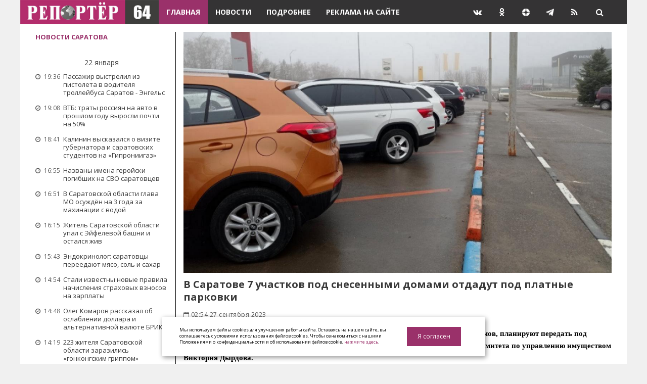

--- FILE ---
content_type: text/html; charset=utf-8
request_url: http://reporter64.ru/content/view/v-saratove-7-uchastkov-pod-snesennymi-domami-otdadut-pod-platnye-parkovki
body_size: 17116
content:

<!DOCTYPE HTML PUBLIC "-//W3C//DTD HTML 4.01 Transitional//EN" "http://www.w3.org/TR/html4/loose.dtd">
<html>
	<head>
		<meta http-equiv="Content-Type" content="text/html; charset=UTF-8">
		<title>В Саратове 7 участков под снесенными домами отдадут под платные парковки</title>
		<meta name="keywords" content="В Саратове 7 участков под снесенными домами отдадут под платные парковки">
		<meta name="description" content="В Саратове 7 земельных участков, освободившихся после сноса с них аварийных домов, планируют передать под платные парковки. ">
		<meta name="author" content="">
		
		
		<meta name="viewport" content="width=device-width, initial-scale=1">
		
																
		<meta property="og:type" content="website">
		<meta property="og:url" content="https://reporter64.ru/content/view/v-saratove-7-uchastkov-pod-snesennymi-domami-otdadut-pod-platnye-parkovki">
		<meta property="og:title" content="В Саратове 7 участков под снесенными домами отдадут под платные парковки">
		<meta property="og:description" content="В Саратове 7 земельных участков, освободившихся после сноса с них аварийных домов, планируют передать под платные парковки. ">
		
		<link href="https://reporter64.ru/content/view/v-saratove-7-uchastkov-pod-snesennymi-domami-otdadut-pod-platnye-parkovki/amp" rel="amphtml">

		<link rel="canonical" href="https://reporter64.ru/content/view/v-saratove-7-uchastkov-pod-snesennymi-domami-otdadut-pod-platnye-parkovki" />
	
		<meta name="yandex-verification" content="1f6f1446c0e82700" />
		<meta name="yandex-verification" content="9088b5eda9ee5267" />
		<meta name="yandex-verification" content="ed093cc96dec78f8" />
		<meta name="yandex-verification" content="30c4630b54e61284" />
		
		<meta name="pmail-verification" content="acc3f344cd3b0bf48bafd8a2db438ba0">
		
		<meta name="google-site-verification" content="W0pwJeSoSF38joSexws39bUVH7lmvG1XfsW6yC4bmX0">
		<meta name="google-site-verification" content="98nN8jMQhe8siK7ZqGV7zN5pogJ8xCv8ztKN2UmISn8" />

		<meta name="robots" content="all"/>

		<!--<meta name="yandex-verification" content="6f1b70deed33e086" /><meta name="yandex-verification" content="30c4630b54e61284" />-->
		
														<meta property="og:image" content="http://reporter64.ru/uploads/content/ala_1695768880651361300c500.jpg" />
					<link rel="image_src" href="http://reporter64.ru/uploads/content/ala_1695768880651361300c500.jpg" />
					
							
		
		<link rel="shortcut icon" href="/favicon.ico" type="image/x-icon" />
		<link rel="apple-touch-icon" href="/templates/default//i/apple-touch-icon.png" />
		<link rel="apple-touch-icon" sizes="57x57" href="/templates/default//i/apple-touch-icon-57x57.png" />
		<link rel="apple-touch-icon" sizes="72x72" href="/templates/default//i/apple-touch-icon-72x72.png" />
		<link rel="apple-touch-icon" sizes="76x76" href="/templates/default//i/apple-touch-icon-76x76.png" />
		<link rel="apple-touch-icon" sizes="114x114" href="/templates/default//i/apple-touch-icon-114x114.png" />
		<link rel="apple-touch-icon" sizes="120x120" href="/templates/default//i/apple-touch-icon-120x120.png" />
		<link rel="apple-touch-icon" sizes="144x144" href="/templates/default//i/apple-touch-icon-144x144.png" />
		<link rel="apple-touch-icon" sizes="152x152" href="/templates/default//i/apple-touch-icon-152x152.png" />
		<link rel="apple-touch-icon" sizes="180x180" href="/templates/default//i/apple-touch-icon-180x180.png" />
		
		
		
		<link href='https://fonts.googleapis.com/css?family=Open+Sans:400,700' rel='stylesheet' type='text/css'>
		<link rel="stylesheet" href="/templates/default//css/bootstrap.min.css">
		<link rel="stylesheet" href="/templates/default//css/font-awesome.min.css">
		<link rel="stylesheet" href="/templates/default//css/owl.carousel.css">
		<link rel="stylesheet" href="/templates/default//css/owl.transitions.css">
		<link rel="stylesheet" type="text/css" href="/templates/default//css/monokai_sublime.css">
		<link rel="stylesheet" type="text/css" href="/templates/default//css/screen.css?v=1">
		<link rel="stylesheet" type="text/css" href="/templates/default//js/adgallery/jquery.ad-gallery.css">
		
		<link href="/templates/default//js/lightbox/css/jquery.lightbox-0.5.css" rel="stylesheet" type="text/css" />

	
		
		<script>
			/*====================================================
			  THEME SETTINGS & GLOBAL VARIABLES
			====================================================*/
			//  1. Disqus comment settings
			var disqus_shortname = 'example'; // required: replace example with your forum shortname

			//  2. Fixed navbar
			var fixed_navbar = false;

			//  3. Latest slider Post count
			var Latest_slider_post_count = 7;

			//  4. Recent Post count
			var recent_post_count = 3;

			//	5. Facebook Page Setting
			//var facebook_page_url = '';

			//	6. Twitter Setting
			//var twitter_url = '';
			//var twitter_widget_id = '';
			//var number_of_tweet = 3;

			//	7. Mailchimp signup form Setting
			//var mailchimp_form_url = '';
			//var success_message = "";

			//  8. Special tag one
			var special_tag_one = 'text';
			var tag_one_post_count = 6;

			//  9. Special tag one
			var special_tag_two = 'feature';
			var tag_two_post_count = 5;
		</script>
		<!--<script data-ad-client="ca-pub-2748592114559623" async src="https://pagead2.googlesyndication.com/pagead/js/adsbygoogle.js"></script>-->
	
		
		<style id="jqstyle">a, a:hover, a:focus{color: #9a316a;}.btn-default:hover, .btn-default:focus, .btn-default:active{background:#9a316a;}.btn-primary{background:#9a316a;}input[type="text"]:focus, input[type="email"]:focus { border: 1px solid #9a316a;}.navbar-default .navbar-nav li.current-menu-item a { background-color: #9a316a;}.navbar-default .navbar-nav li.current-menu-item a:hover, .navbar-default .navbar-nav li.current-menu-item a:focus { background: #9a316a;}.navbar-default .navbar-toggle:focus{ background: #9a316a;}::-moz-selection{background: #9a316a;}::selection{background: #9a316a;}.search-popup .popup-inner #search-form i{background: #9a316a;}.search-popup .popup-inner #search-results ul li a:hover{color: #9a316a;}.search-popup .close-button:hover{background: #9a316a;}.secondary-bar .social-links li a:hover i{background: #9a316a;}.latest-slider-wrap .slider-title {background: #9a316a;}.latest-slider-wrap .slider-nav a i {background: #9a316a;}.latest-slider-wrap .item-wrap .item .tagged-in {background: #9a316a;}.post-wrap .tag-list a {background: #9a316a;}.category-wrap .category-name span:before {border-top: 35px solid #9a316a;}.default-layout .post-wrap .title a:hover{color: #9a316a;}.default-layout .post-wrap .post-meta span a:hover {color: #9a316a;}.default-layout .post-wrap .permalink:hover {color: #9a316a;}.pagination-wrap .pagination .newer-posts span, .pagination-wrap .pagination .older-posts span {background: #9a316a;}.share-wrap .share-wrap-inner {background: #f0f0f0;}.about-author .avatar {background: #9a316a;}.about-author .details .author a:hover {color: #9a316a;}.meta-info span i {background: #9a316a;}.meta-info span a:hover {color: #9a316a;}.prev-next-wrap .previous-post, .prev-next-wrap .next-post {background-color: #9a316a;}.author-cover .avatar {color: #9a316a;}.widget .title span:before {border-top: 35px solid #9a316a;}.tag-cloud a {background: #9a316a;}.recent-post .recent-single-post a:hover .post-info h4 {color: #9a316a;}.recent-post .recent-single-post a:hover .post-info .date {color: #9a316a;}.main-footer .tag-cloud a:hover {background: #9a316a;}#back-to-top i {background: #9a316a;} .latest-slider-wrap .item-wrap .item .category ul li a {background: #9a316a;}

		/*body { background: url(); background-position: center; background-repeat: no-repeat; background-size: 100% auto;
   background-attachment: fixed } */
	#fixblock{ width:360px; }
</style>
		
		
		<!-- Натиматика -->
		<!--<script src="//p1.ntvk1.ru/nv.js" async="true"></script>-->
		
		<!-- В head сайта один раз подключите библиотеку -->
		<!--<script async src="https://jsn.24smi.net/smi.js"></script>-->
		
		<!-- МоеВидео -->
		<!--<script async src="https://moevideo.biz/embed/js/mvpt.min.js"></script>-->
		
		<!-- Обливки -->
		<!--<script src="https://6c5xnntfvi.com/script.js"></script>-->
		
		
		
	</head>
	
	<body class="home-template" style="">
		<div class="page-wrap">

	
		
	
	<!-- Yandex.RTB -->
	
	<script>window.yaContextCb=window.yaContextCb||[]</script>
	<script src="https://yandex.ru/ads/system/context.js" async></script>
	<!-- Yandex.RTB R-A-3327770-1 -->
	<div id="yandex_rtb_R-A-3327770-1"></div>
	<script>
	window.yaContextCb.push(()=>{
		Ya.Context.AdvManager.render({
			"blockId": "R-A-3327770-1",
			"renderTo": "yandex_rtb_R-A-3327770-1"
		})
	})
	</script>
	
	

	<header class="main-header">
		
		<nav class="navbar navbar-default" id="main-navbar">
			<div class="container">
				<div class="navbar-header">
	<button type="button" class="navbar-toggle collapsed" data-toggle="collapse" data-target="#navbar" aria-expanded="false" aria-controls="navbar">
		<span class="sr-only">Навигация</span>
		<span class="icon-bar"></span>
		<span class="icon-bar"></span>
		<span class="icon-bar"></span>
	</button>
	<a class="image-logo" href="/"><img src="/templates/default//i/logo.jpg" height="48" alt=""></a>
	<a href="#" id="search-open"><i class="fa fa-search"></i></a>
</div>


<div id="navbar" class="navbar-collapse collapse">
	
	<ul class="nav navbar-nav">
														<li class="current-menu-item"><a href="/" target="_self">Главная</a>
											</li>
																					<li class=""><a href="/content/top-news" target="_self">Новости</a>
											</li>
																					<li class=""><a href="/content/articles" target="_self">Подробнее</a>
											</li>
																					<li class=""><a href="/pages/adv" target="_self">Реклама на сайте</a>
											</li>
											
	</ul>
	<ul id="navbar-social-links" class="nav navbar-nav navbar-right">
		<li><a class="navbar-social-links ml50" href="https://vk.com/prospect_64"  target="_blank"><i class="fa fa-vk"></i></a></li>
		<li><a class="navbar-social-links"href="https://ok.ru/reporter64"  target="_blank"><i class="fa fa-odnoklassniki"></i></a></li>
		<li><a class="navbar-social-links" href="https://zen.yandex.ru/profile/editor/id/5dfcf2605d6c4b00b0257e83"  target="_blank"><img alt="" src="[data-uri]" /></a></li>
		<li><a class="navbar-social-links" href="https://t.me/reporter64"  target="_blank"><img alt="" src="[data-uri]" /></a></li>
		<li><a class="navbar-social-links" href="/rss"><i class="fa fa-rss"></i></a></li>
    </ul>
</div>
			</div>
		</nav>
	</header>

	<div class="container">
		<div class="row">
	<div class="col-md-3 right-line">
		<div class="sidebar">
				
						<div class="widget widget_daily_news_recent_post">
				<h3 class="title h5 bg-color-white"><span style="padding:0px 0px;"><a class="txt-color-fucsia" href="/content/top-news">Новости Саратова</a></span></h3>
				<div class="content recent-post">
																									<div class="align-center tag-cloud">
								<span class="bg-color-white txt-color-darken">22 января</span>
							</div>
											<div class="recent-single-post clearfix have-image">
						<!--<span class="post-categories"><a href="/content/"></a></span>-->
						<a href="/content/view/passazhir-vystrelil-iz-pistoleta-v-voditelya-trollejbusa-saratov-engels" title="Пассажир выстрелил из пистолета в водителя троллейбуса Саратов - Энгельс" class="post-title">
							<div class="pull-left post-info" style="margin-left: 0px;"><div class="date font-xs"><i class="fa fa-clock-o"></i> 19:36</div></div>
							<div class="post-info" style="margin-left: 55px;">
								<h4 class="h5 font-normal">Пассажир выстрелил из пистолета в водителя троллейбуса Саратов - Энгельс</h4>
							</div>
						</a>
					</div>
																													<div class="recent-single-post clearfix have-image">
						<!--<span class="post-categories"><a href="/content/"></a></span>-->
						<a href="/content/view/vtb-traty-rossiyan-na-avto-v-proshlom-godu-vyrosli-pochti-na-50" title="ВТБ: траты россиян на авто в прошлом году выросли почти на 50%" class="post-title">
							<div class="pull-left post-info" style="margin-left: 0px;"><div class="date font-xs"><i class="fa fa-clock-o"></i> 19:08</div></div>
							<div class="post-info" style="margin-left: 55px;">
								<h4 class="h5 font-normal">ВТБ: траты россиян на авто в прошлом году выросли почти на 50%</h4>
							</div>
						</a>
					</div>
																													<div class="recent-single-post clearfix have-image">
						<!--<span class="post-categories"><a href="/content/"></a></span>-->
						<a href="/content/view/kalinin-vyskazalsya-o-vizite-gubernatora-i-saratovskih-studentov-na-giproniigaz" title="Калинин высказался о визите губернатора и саратовских студентов на «Гипрониигаз»" class="post-title">
							<div class="pull-left post-info" style="margin-left: 0px;"><div class="date font-xs"><i class="fa fa-clock-o"></i> 18:41</div></div>
							<div class="post-info" style="margin-left: 55px;">
								<h4 class="h5 font-normal">Калинин высказался о визите губернатора и саратовских студентов на «Гипрониигаз»</h4>
							</div>
						</a>
					</div>
																													<div class="recent-single-post clearfix have-image">
						<!--<span class="post-categories"><a href="/content/"></a></span>-->
						<a href="/content/view/nazvany-imena-gerojski-pogibshih-na-svo-saratovcev" title="Названы имена геройски погибших на СВО саратовцев" class="post-title">
							<div class="pull-left post-info" style="margin-left: 0px;"><div class="date font-xs"><i class="fa fa-clock-o"></i> 16:55</div></div>
							<div class="post-info" style="margin-left: 55px;">
								<h4 class="h5 font-normal">Названы имена геройски погибших на СВО саратовцев</h4>
							</div>
						</a>
					</div>
																													<div class="recent-single-post clearfix have-image">
						<!--<span class="post-categories"><a href="/content/"></a></span>-->
						<a href="/content/view/v-saratovskoj-oblasti-glava-mo-osuzhden-na-3-goda-za-mahinacii-s-vodoj" title="В Саратовской области глава МО осуждён на 3 года за махинации с водой" class="post-title">
							<div class="pull-left post-info" style="margin-left: 0px;"><div class="date font-xs"><i class="fa fa-clock-o"></i> 16:51</div></div>
							<div class="post-info" style="margin-left: 55px;">
								<h4 class="h5 font-normal">В Саратовской области глава МО осуждён на 3 года за махинации с водой</h4>
							</div>
						</a>
					</div>
																													<div class="recent-single-post clearfix have-image">
						<!--<span class="post-categories"><a href="/content/"></a></span>-->
						<a href="/content/view/zhitel-saratovskoj-oblasti-upal-s-ejfelevoj-bashni-i-ostalsya-zhiv" title="Житель Саратовской области упал с Эйфелевой башни и остался жив" class="post-title">
							<div class="pull-left post-info" style="margin-left: 0px;"><div class="date font-xs"><i class="fa fa-clock-o"></i> 16:15</div></div>
							<div class="post-info" style="margin-left: 55px;">
								<h4 class="h5 font-normal">Житель Саратовской области упал с Эйфелевой башни и остался жив</h4>
							</div>
						</a>
					</div>
																													<div class="recent-single-post clearfix have-image">
						<!--<span class="post-categories"><a href="/content/"></a></span>-->
						<a href="/content/view/endokrinolog-saratovcy-pereedayut-myaso-sol-i-sahar" title="Эндокринолог: саратовцы переедают мясо, соль и сахар" class="post-title">
							<div class="pull-left post-info" style="margin-left: 0px;"><div class="date font-xs"><i class="fa fa-clock-o"></i> 15:43</div></div>
							<div class="post-info" style="margin-left: 55px;">
								<h4 class="h5 font-normal">Эндокринолог: саратовцы переедают мясо, соль и сахар</h4>
							</div>
						</a>
					</div>
																													<div class="recent-single-post clearfix have-image">
						<!--<span class="post-categories"><a href="/content/"></a></span>-->
						<a href="/content/view/stali-izvestny-novye-pravila-nachisleniya-strahovyh-vznosov-na-zarplaty" title="Стали известны новые правила начисления страховых взносов на зарплаты" class="post-title">
							<div class="pull-left post-info" style="margin-left: 0px;"><div class="date font-xs"><i class="fa fa-clock-o"></i> 14:54</div></div>
							<div class="post-info" style="margin-left: 55px;">
								<h4 class="h5 font-normal">Стали известны новые правила начисления страховых взносов на зарплаты</h4>
							</div>
						</a>
					</div>
																													<div class="recent-single-post clearfix have-image">
						<!--<span class="post-categories"><a href="/content/"></a></span>-->
						<a href="/content/view/oleg-komarov-rasskazal-ob-oslablenii-dollara-i-alternativnoj-valyute-briks" title="Олег Комаров рассказал об ослаблении доллара и альтернативной валюте БРИКС" class="post-title">
							<div class="pull-left post-info" style="margin-left: 0px;"><div class="date font-xs"><i class="fa fa-clock-o"></i> 14:48</div></div>
							<div class="post-info" style="margin-left: 55px;">
								<h4 class="h5 font-normal">Олег Комаров рассказал об ослаблении доллара и альтернативной валюте БРИКС</h4>
							</div>
						</a>
					</div>
																													<div class="recent-single-post clearfix have-image">
						<!--<span class="post-categories"><a href="/content/"></a></span>-->
						<a href="/content/view/223-zhitelya-saratovskoj-oblasti-zarazilis-gonkongskim-grippom" title="223 жителя Саратовской области заразились «гонконгским гриппом»" class="post-title">
							<div class="pull-left post-info" style="margin-left: 0px;"><div class="date font-xs"><i class="fa fa-clock-o"></i> 14:19</div></div>
							<div class="post-info" style="margin-left: 55px;">
								<h4 class="h5 font-normal">223 жителя Саратовской области заразились «гонконгским гриппом»</h4>
							</div>
						</a>
					</div>
																													<div class="recent-single-post clearfix have-image">
						<!--<span class="post-categories"><a href="/content/"></a></span>-->
						<a href="/content/view/vtb-stal-bankom-operatorom-pushkinskoj-karty" title="ВТБ стал банком-оператором Пушкинской карты" class="post-title">
							<div class="pull-left post-info" style="margin-left: 0px;"><div class="date font-xs"><i class="fa fa-clock-o"></i> 14:12</div></div>
							<div class="post-info" style="margin-left: 55px;">
								<h4 class="h5 font-normal">ВТБ стал банком-оператором Пушкинской карты</h4>
							</div>
						</a>
					</div>
																													<div class="recent-single-post clearfix have-image">
						<!--<span class="post-categories"><a href="/content/"></a></span>-->
						<a href="/content/view/maksim-leonov-rasskazal-o-podgotovke-k-pokrovskoj-lyzhne-2026" title="Максим Леонов рассказал о подготовке к «Покровской лыжне-2026»" class="post-title">
							<div class="pull-left post-info" style="margin-left: 0px;"><div class="date font-xs"><i class="fa fa-clock-o"></i> 14:08</div></div>
							<div class="post-info" style="margin-left: 55px;">
								<h4 class="h5 font-normal">Максим Леонов рассказал о подготовке к «Покровской лыжне-2026»</h4>
							</div>
						</a>
					</div>
																													<div class="recent-single-post clearfix have-image">
						<!--<span class="post-categories"><a href="/content/"></a></span>-->
						<a href="/content/view/v-saratovskoj-oblasti-vnov-podorozhali-ovoshi-i-frukty" title="В Саратовской области вновь подорожали овощи и фрукты" class="post-title">
							<div class="pull-left post-info" style="margin-left: 0px;"><div class="date font-xs"><i class="fa fa-clock-o"></i> 13:12</div></div>
							<div class="post-info" style="margin-left: 55px;">
								<h4 class="h5 font-normal">В Саратовской области вновь подорожали овощи и фрукты</h4>
							</div>
						</a>
					</div>
																													<div class="recent-single-post clearfix have-image">
						<!--<span class="post-categories"><a href="/content/"></a></span>-->
						<a href="/content/view/v-17-rajcentrah-saratovskoj-oblasti-moderniziruyut-vodoprovody" title="В 17 райцентрах Саратовской области модернизируют водопроводы" class="post-title">
							<div class="pull-left post-info" style="margin-left: 0px;"><div class="date font-xs"><i class="fa fa-clock-o"></i> 12:39</div></div>
							<div class="post-info" style="margin-left: 55px;">
								<h4 class="h5 font-normal">В 17 райцентрах Саратовской области модернизируют водопроводы</h4>
							</div>
						</a>
					</div>
																													<div class="recent-single-post clearfix have-image">
						<!--<span class="post-categories"><a href="/content/"></a></span>-->
						<a href="/content/view/vrio-zampreda-pravitelstva-saratovskoj-oblasti-naznachen-vasilij-kotov" title="Врио зампреда правительства Саратовской области назначен Василий Котов " class="post-title">
							<div class="pull-left post-info" style="margin-left: 0px;"><div class="date font-xs"><i class="fa fa-clock-o"></i> 12:21</div></div>
							<div class="post-info" style="margin-left: 55px;">
								<h4 class="h5 font-normal">Врио зампреда правительства Саратовской области назначен Василий Котов </h4>
							</div>
						</a>
					</div>
																													<div class="recent-single-post clearfix have-image">
						<!--<span class="post-categories"><a href="/content/"></a></span>-->
						<a href="/content/view/vtb-rynok-sberezhenij-v-2025-godu-vyros-na-16" title="ВТБ: рынок сбережений в 2025 году вырос на 16% " class="post-title">
							<div class="pull-left post-info" style="margin-left: 0px;"><div class="date font-xs"><i class="fa fa-clock-o"></i> 12:04</div></div>
							<div class="post-info" style="margin-left: 55px;">
								<h4 class="h5 font-normal">ВТБ: рынок сбережений в 2025 году вырос на 16% </h4>
							</div>
						</a>
					</div>
																													<div class="recent-single-post clearfix have-image">
						<!--<span class="post-categories"><a href="/content/"></a></span>-->
						<a href="/content/view/v-saratove-mogut-vvesti-6-razovoe-shkolnoe-pitanie-po-tipu-siriusa-v-sochi" title="В Саратове могут ввести 6-разовое школьное питание по типу «Сириуса» в Сочи" class="post-title">
							<div class="pull-left post-info" style="margin-left: 0px;"><div class="date font-xs"><i class="fa fa-clock-o"></i> 12:00</div></div>
							<div class="post-info" style="margin-left: 55px;">
								<h4 class="h5 font-normal">В Саратове могут ввести 6-разовое школьное питание по типу «Сириуса» в Сочи</h4>
							</div>
						</a>
					</div>
																													<div class="recent-single-post clearfix have-image">
						<!--<span class="post-categories"><a href="/content/"></a></span>-->
						<a href="/content/view/22-yanvarya-v-saratove-i-engelse-propal-mobilnyj-internet" title="22 января в Саратове и Энгельсе пропал мобильный интернет" class="post-title">
							<div class="pull-left post-info" style="margin-left: 0px;"><div class="date font-xs"><i class="fa fa-clock-o"></i> 11:58</div></div>
							<div class="post-info" style="margin-left: 55px;">
								<h4 class="h5 font-normal">22 января в Саратове и Энгельсе пропал мобильный интернет</h4>
							</div>
						</a>
					</div>
																													<div class="recent-single-post clearfix have-image">
						<!--<span class="post-categories"><a href="/content/"></a></span>-->
						<a href="/content/view/30-letnyuyu-zhitelnicu-balakovo-obmanul-na-100-tysyach-znamenityj-pevec" title="30-летнюю жительницу Балаково обманул на 100 тысяч «знаменитый певец»" class="post-title">
							<div class="pull-left post-info" style="margin-left: 0px;"><div class="date font-xs"><i class="fa fa-clock-o"></i> 11:51</div></div>
							<div class="post-info" style="margin-left: 55px;">
								<h4 class="h5 font-normal">30-летнюю жительницу Балаково обманул на 100 тысяч «знаменитый певец»</h4>
							</div>
						</a>
					</div>
																													<div class="recent-single-post clearfix have-image">
						<!--<span class="post-categories"><a href="/content/"></a></span>-->
						<a href="/content/view/v-saratovskoj-oblasti-vnov-vyrosla-cena-na-benzin-za-nedelyu-v-yanvare" title="В Саратовской области вновь выросла цена на бензин за неделю в январе" class="post-title">
							<div class="pull-left post-info" style="margin-left: 0px;"><div class="date font-xs"><i class="fa fa-clock-o"></i> 10:46</div></div>
							<div class="post-info" style="margin-left: 55px;">
								<h4 class="h5 font-normal">В Саратовской области вновь выросла цена на бензин за неделю в январе</h4>
							</div>
						</a>
					</div>
																													<div class="recent-single-post clearfix have-image">
						<!--<span class="post-categories"><a href="/content/"></a></span>-->
						<a href="/content/view/ryadu-saratovskih-lgotnikov-peresmotryat-poryadok-socpodderzhki" title="Ряду саратовских льготников пересмотрят порядок соцподдержки" class="post-title">
							<div class="pull-left post-info" style="margin-left: 0px;"><div class="date font-xs"><i class="fa fa-clock-o"></i> 10:44</div></div>
							<div class="post-info" style="margin-left: 55px;">
								<h4 class="h5 font-normal">Ряду саратовских льготников пересмотрят порядок соцподдержки</h4>
							</div>
						</a>
					</div>
																													<div class="recent-single-post clearfix have-image">
						<!--<span class="post-categories"><a href="/content/"></a></span>-->
						<a href="/content/view/v-saratovskoj-oblasti-otmenili-uroki-v-shkolah-iz-za-silnyh-morozov" title="В Саратовской области отменили уроки в школах из-за сильных морозов" class="post-title">
							<div class="pull-left post-info" style="margin-left: 0px;"><div class="date font-xs"><i class="fa fa-clock-o"></i> 10:37</div></div>
							<div class="post-info" style="margin-left: 55px;">
								<h4 class="h5 font-normal">В Саратовской области отменили уроки в школах из-за сильных морозов</h4>
							</div>
						</a>
					</div>
																													<div class="recent-single-post clearfix have-image">
						<!--<span class="post-categories"><a href="/content/"></a></span>-->
						<a href="/content/view/volodin-obyavil-o-neobhodimosti-vozvedeniya-pristrojki-k-saratovskoj-shkole-52" title="Володин объявил о необходимости возведения пристройки к саратовской школе №52" class="post-title">
							<div class="pull-left post-info" style="margin-left: 0px;"><div class="date font-xs"><i class="fa fa-clock-o"></i> 09:28</div></div>
							<div class="post-info" style="margin-left: 55px;">
								<h4 class="h5 font-normal">Володин объявил о необходимости возведения пристройки к саратовской школе №52</h4>
							</div>
						</a>
					</div>
																													<div class="recent-single-post clearfix have-image">
						<!--<span class="post-categories"><a href="/content/"></a></span>-->
						<a href="/content/view/sfr-soobshil-saratovcam-o-novyh-lgotah-dlya-uchastnikov-svo-s-yanvarya-2026-goda" title="СФР сообщил саратовцам о новых льготах для участников СВО с января 2026 года" class="post-title">
							<div class="pull-left post-info" style="margin-left: 0px;"><div class="date font-xs"><i class="fa fa-clock-o"></i> 08:43</div></div>
							<div class="post-info" style="margin-left: 55px;">
								<h4 class="h5 font-normal">СФР сообщил саратовцам о новых льготах для участников СВО с января 2026 года</h4>
							</div>
						</a>
					</div>
																													<div class="recent-single-post clearfix have-image">
						<!--<span class="post-categories"><a href="/content/"></a></span>-->
						<a href="/content/view/tyazhelaya-utrata-na-frontah-svo-tragicheski-pogibli-urozhency-saratovskoj-oblasti" title="Тяжелая утрата: на фронтах СВО трагически погибли уроженцы Саратовской области" class="post-title">
							<div class="pull-left post-info" style="margin-left: 0px;"><div class="date font-xs"><i class="fa fa-clock-o"></i> 00:05</div></div>
							<div class="post-info" style="margin-left: 55px;">
								<h4 class="h5 font-normal">Тяжелая утрата: на фронтах СВО трагически погибли уроженцы Саратовской области</h4>
							</div>
						</a>
					</div>
																													<div class="recent-single-post clearfix have-image">
						<!--<span class="post-categories"><a href="/content/"></a></span>-->
						<a href="/content/view/sfr-anonsiroval-indeksaciyu-socialnyh-vyplat-i-posobij-s-1-fevralya" title="СФР анонсировал индексацию социальных выплат и пособий с 1 февраля" class="post-title">
							<div class="pull-left post-info" style="margin-left: 0px;"><div class="date font-xs"><i class="fa fa-clock-o"></i> 00:04</div></div>
							<div class="post-info" style="margin-left: 55px;">
								<h4 class="h5 font-normal">СФР анонсировал индексацию социальных выплат и пособий с 1 февраля</h4>
							</div>
						</a>
					</div>
																													<div class="recent-single-post clearfix have-image">
						<!--<span class="post-categories"><a href="/content/"></a></span>-->
						<a href="/content/view/saratovskij-deputat-kalinin-prizval-povysit-zarplaty-i-status-uchitelej-i-vrachej" title="Саратовский депутат Калинин призвал повысить зарплаты и статус учителей и врачей" class="post-title">
							<div class="pull-left post-info" style="margin-left: 0px;"><div class="date font-xs"><i class="fa fa-clock-o"></i> 00:03</div></div>
							<div class="post-info" style="margin-left: 55px;">
								<h4 class="h5 font-normal">Саратовский депутат Калинин призвал повысить зарплаты и статус учителей и врачей</h4>
							</div>
						</a>
					</div>
																													<div class="recent-single-post clearfix have-image">
						<!--<span class="post-categories"><a href="/content/"></a></span>-->
						<a href="/content/view/gerojski-pogibli-v-specoperacii-urozhency-saratova-kolosov-i-golovin" title="Геройски погибли в спецоперации уроженцы Саратова Колосов и Головин" class="post-title">
							<div class="pull-left post-info" style="margin-left: 0px;"><div class="date font-xs"><i class="fa fa-clock-o"></i> 00:02</div></div>
							<div class="post-info" style="margin-left: 55px;">
								<h4 class="h5 font-normal">Геройски погибли в спецоперации уроженцы Саратова Колосов и Головин</h4>
							</div>
						</a>
					</div>
																																		<div class="align-center tag-cloud">
									<span class="bg-color-white txt-color-darken">21 января</span>
								</div>
																		<div class="recent-single-post clearfix have-image">
						<!--<span class="post-categories"><a href="/content/"></a></span>-->
						<a href="/content/view/vtb-vnov-voshel-v-chislo-liderov-rejtinga-rabotodatelej-headhunter" title="ВТБ вновь вошел в число лидеров рейтинга работодателей HeadHunter" class="post-title">
							<div class="pull-left post-info" style="margin-left: 0px;"><div class="date font-xs"><i class="fa fa-clock-o"></i> 22:39</div></div>
							<div class="post-info" style="margin-left: 55px;">
								<h4 class="h5 font-normal">ВТБ вновь вошел в число лидеров рейтинга работодателей HeadHunter</h4>
							</div>
						</a>
					</div>
																													<div class="recent-single-post clearfix have-image">
						<!--<span class="post-categories"><a href="/content/"></a></span>-->
						<a href="/content/view/kalinin-otmetil-skorost-rassmotreniya-obrashenij-grazhdan-komandoj-rosalkogoltabakkontrolya" title="Калинин отметил скорость рассмотрения обращений граждан командой Росалкогольтабакконтроля" class="post-title">
							<div class="pull-left post-info" style="margin-left: 0px;"><div class="date font-xs"><i class="fa fa-clock-o"></i> 17:47</div></div>
							<div class="post-info" style="margin-left: 55px;">
								<h4 class="h5 font-normal">Калинин отметил скорость рассмотрения обращений граждан командой Росалкогольтабакконтроля</h4>
							</div>
						</a>
					</div>
									</div>
			</div>
			<div class="btn-group btn-group-justified mb10">
				<a id="load-news" class="btn load-news" role="button" data-page="2" data-action="news" data-max_pages="100" href="#">Загрузить еще</a>
			</div>
			
			<div id="calendar" class="widget widget_calendar"></div>
		
			

			<!-- Gismeteo informer START -->
			
			<link rel="stylesheet" type="text/css" href="https://nst1.gismeteo.ru/assets/flat-ui/legacy/css/informer.min.css">
			<div id="gsInformerID-B8iQH8DoA6JM80" class="gsInformer" style="width:262px;height:162px">
			  <div class="gsIContent">
				<div id="cityLink">
				<a href="https://www.gismeteo.ru/weather-saratov-5032/" target="_blank" rel="nofollow">Погода в Саратове</a>
				</div>
				<div class="gsLinks">
				  <table>
					<tr>
						<td>
						<div class="leftCol">
						  <a href="https://www.gismeteo.ru/" target="_blank">
							<img alt="Gismeteo" title="Gismeteo" src="https://nst1.gismeteo.ru/assets/flat-ui/img/logo-mini2.png" align="middle" border="0" width="11" height="16" />
							<img src="https://nst1.gismeteo.ru/assets/flat-ui/img/informer/gismeteo.svg" border="0" align="middle" style="left: 5px; top:1px">
						  </a>
						</div>
						<div class="rightCol">
						  <a href="https://www.gismeteo.ru/weather-saratov-5032/2-weeks/" target="_blank">
							  <img src="https://nst1.gismeteo.ru/assets/flat-ui/img/informer/forecast-2weeks.ru.svg" border="0" align="middle" style="top:auto">
						  </a>
						</div>
						</td>
					</tr>
				  </table>
				</div>
			  </div>
			</div>
			<script async src="https://www.gismeteo.ru/api/informer/getinformer/?hash=B8iQH8DoA6JM80" type="text/javascript"></script>
		
			<!-- Gismeteo informer END -->
			<br/>

		</div>
		
		
		
	</div>
	
	
	<div class="col-md-9">
		<div class="row default-layout">
			<article class="col-sm-12 post-wrap full-post">
				<div class="featured-media cat-pos-rel">
																																<div class="image-container">
							<img src='/cache/928099683.jpg' width="100%" height="auto" alt="В Саратове 7 участков под снесенными домами отдадут под платные парковки" title="В Саратове 7 участков под снесенными домами отдадут под платные парковки" style="aspect-ratio:auto 16/9;"> 
							</div>
								
																						</div>
				
				<h1 class="title">В Саратове 7 участков под снесенными домами отдадут под платные парковки</h1>
				
				<div class="row mb10 mt15">
					<div class="col-sm-12">	
						<div class="post-meta">
							<span class="date">
								<i class="fa fa-calendar-o"></i>
								02:54  27 сентября 2023
								
							</span>
						</div>
						
					</div>
	
				</div>
				<div class="post-entry">
					<p><strong>В Саратове 7 земельных участков, освободившихся после сноса с них аварийных домов, планируют передать под платные парковки. Об этом на заседании профильной комиссии рассказала глава комитета по управлению имуществом Виктория Дырдова.</strong></p>
<p>Чиновница отметила, что все семь участков примыкают к дорогам.</p>
<p>Всего в Саратове за последние годы снесли 431 аварийный дом, для строительства новых многоквартирных домов уже выделено 39 участков. Еще 21 участок отдали застройщикам для решения проблем обманутых дольщиков.</p>
<p>Под строительство новых объектов здравоохранения власти рассматривают два участка.</p>
<p>Роман Ольхов</p>
					<script src="https://yastatic.net/share2/share.js"></script>
					<div class="ya-share2" data-curtain data-shape="round" data-services="vkontakte,odnoklassniki,telegram"></div>
				</div>
				
				<div class="tagcloud">
									</div>
				
				
			</article>

			
			
			<div class="col-sm-12">
				<div class="widget widget_text">
				<div class="textwidget">
					<div class="align-center">
					
						
						<!-- Yandex Native Ads -->
						<script>window.yaContextCb=window.yaContextCb||[]</script>
						<script src="https://yandex.ru/ads/system/context.js" async></script>
						 
						<!-- Yandex Native Ads C-A-3327770-2 
						<div id="yandex_rtb_C-A-3327770-2"></div>
						<script>window.yaContextCb.push(()=>{
						  Ya.Context.AdvManager.renderWidget({
							renderTo: 'yandex_rtb_C-A-3327770-2',
							blockId: 'C-A-3327770-2'
						  })
						})</script>-->
						<!-- Yandex.RTB R-A-3327770-5 -->
						<div id="yandex_rtb_R-A-3327770-5"></div>
						<script>
						window.yaContextCb.push(() => {
							Ya.Context.AdvManager.render({
								"blockId": "R-A-3327770-5",
								"renderTo": "yandex_rtb_R-A-3327770-5",
								"type": "feed"
							})
						})
						</script>
		
						
					</div>
				</div>
			</div>
			</div>
			
			
			<div class="share-wrap col-sm-12">
				<div class="share-wrap-inner clearfix">
					<div class="txt-color-fucsia">Добавляйте «Репортер 64» в источники в <a class="txt-color-fucsia font-strong" href="https://yandex.ru/news/?favid=254151752" target="_blank">Яндекс.Новости</a>, а также подписывайтесь на наш канал в <a class="txt-color-fucsia font-strong" href="https://zen.yandex.ru/reporter64saratov" target="_blank">Яндекс.Дзен</a> и <a class="txt-color-fucsia font-strong" href="https://t.me/reporter64">Telegram</a>. Будет интересно!</div>
					
					
				</div>
			</div>
			
			
			
			
			
		</div>
		
		<div class="row big-margin">
						
															<div class="col-sm-6">
						<div class="post-wrap first-post">
							<div class="featured-media">
								<a href="/content/view/v-saratovskoj-oblasti-vnov-vyrosla-cena-na-benzin-za-nedelyu-v-yanvare" title="В Саратовской области вновь выросла цена на бензин за неделю в январе">
									<div class="image-container"  style='background-image: url(/cache/2275514198.jpg);'></div>
								</a>
								<div class="title-wrap">
									<a href="/content/view/v-saratovskoj-oblasti-vnov-vyrosla-cena-na-benzin-za-nedelyu-v-yanvare">
										<h2 class="h4 title">В Саратовской области вновь выросла цена на бензин за неделю в январе</h2>
									</a>
								</div>
							</div>
						</div>
					</div>
																<div class="col-md-3 col-sm-6">
						<div class="post-wrap post">
							<div class="featured-media">
								<a href="/content/view/vrio-zampreda-pravitelstva-saratovskoj-oblasti-naznachen-vasilij-kotov" title="Врио зампреда правительства Саратовской области назначен Василий Котов ">
									<div class="image-container"  style='background-image: url(/cache/4258891092.jpg);'></div>
								</a>
								<div class="title-wrap">
									<a href="/content/view/vrio-zampreda-pravitelstva-saratovskoj-oblasti-naznachen-vasilij-kotov">
										<h2 class="h5 title">Врио зампреда правительства Саратовской области назначен Василий Котов </h2>
									</a>
								</div>
							</div>
						</div>
					</div>
																<div class="col-md-3 col-sm-6">
						<div class="post-wrap post">
							<div class="featured-media">
								<a href="/content/view/oleg-komarov-rasskazal-ob-oslablenii-dollara-i-alternativnoj-valyute-briks" title="Олег Комаров рассказал об ослаблении доллара и альтернативной валюте БРИКС">
									<div class="image-container"  style='background-image: url(/cache/2437339155.jpeg);'></div>
								</a>
								<div class="title-wrap">
									<a href="/content/view/oleg-komarov-rasskazal-ob-oslablenii-dollara-i-alternativnoj-valyute-briks">
										<h2 class="h5 title">Олег Комаров рассказал об ослаблении доллара и альтернативной валюте БРИКС</h2>
									</a>
								</div>
							</div>
						</div>
					</div>
																<div class="col-md-3 col-sm-6">
						<div class="post-wrap post">
							<div class="featured-media">
								<a href="/content/view/saratovskij-deputat-kalinin-prizval-povysit-zarplaty-i-status-uchitelej-i-vrachej" title="Саратовский депутат Калинин призвал повысить зарплаты и статус учителей и врачей">
									<div class="image-container"  style='background-image: url(/cache/255048606.jpg);'></div>
								</a>
								<div class="title-wrap">
									<a href="/content/view/saratovskij-deputat-kalinin-prizval-povysit-zarplaty-i-status-uchitelej-i-vrachej">
										<h2 class="h5 title">Саратовский депутат Калинин призвал повысить зарплаты и статус учителей и врачей</h2>
									</a>
								</div>
							</div>
						</div>
					</div>
																<div class="col-md-3 col-sm-6">
						<div class="post-wrap post">
							<div class="featured-media">
								<a href="/content/view/v-saratovskoj-oblasti-glava-mo-osuzhden-na-3-goda-za-mahinacii-s-vodoj" title="В Саратовской области глава МО осуждён на 3 года за махинации с водой">
									<div class="image-container"  style='background-image: url(/cache/634750891.jpeg);'></div>
								</a>
								<div class="title-wrap">
									<a href="/content/view/v-saratovskoj-oblasti-glava-mo-osuzhden-na-3-goda-za-mahinacii-s-vodoj">
										<h2 class="h5 title">В Саратовской области глава МО осуждён на 3 года за махинации с водой</h2>
									</a>
								</div>
							</div>
						</div>
					</div>
											
		</div>

		
				<div class="row">
			<div class="col-md-12">
				<div class="category-wrap" id="category-type-one">
					<div class="row default-layout boxsize">
													<article class="col-sm-4 post-wrap">
								<div class="featured-media">
									<a href="/content/view/v-saratove-proveryat-privatizaciyu-rechnogo-vokzala-i-prigorodnyh-kass" title="В Саратове проверят приватизацию речного вокзала и пригородных касс">
										<div class="image-container" style='background-image: url(/cache/1048845885.jpg);'></div>
									</a>
								</div>
								<h2 class="title h3"><a href="/content/view/v-saratove-proveryat-privatizaciyu-rechnogo-vokzala-i-prigorodnyh-kass">В Саратове проверят приватизацию речного вокзала и пригородных касс</a></h2>
							</article>
													<article class="col-sm-4 post-wrap">
								<div class="featured-media">
									<a href="/content/view/glava-saratovskogo-minselhoza-kovalskij-budet-otpravlen-v-otstavku" title="Глава Саратовского Минсельхоза Ковальский будет отправлен в отставку">
										<div class="image-container" style='background-image: url(/cache/230095709.jpg);'></div>
									</a>
								</div>
								<h2 class="title h3"><a href="/content/view/glava-saratovskogo-minselhoza-kovalskij-budet-otpravlen-v-otstavku">Глава Саратовского Минсельхоза Ковальский будет отправлен в отставку</a></h2>
							</article>
													<article class="col-sm-4 post-wrap">
								<div class="featured-media">
									<a href="/content/view/alimova-prokommentirovala-zakon-o-raspredelenii-vypusknikov-medvuzov" title="Алимова прокомментировала закон о распределении выпускников медвузов">
										<div class="image-container" style='background-image: url(/cache/2422571534.jpg);'></div>
									</a>
								</div>
								<h2 class="title h3"><a href="/content/view/alimova-prokommentirovala-zakon-o-raspredelenii-vypusknikov-medvuzov">Алимова прокомментировала закон о распределении выпускников медвузов</a></h2>
							</article>
													<article class="col-sm-4 post-wrap">
								<div class="featured-media">
									<a href="/content/view/kalinin-potreboval-uvelichit-kolichestvo-byudzhetnyh-mest-v-vuzah" title="Калинин потребовал увеличить количество бюджетных мест в вузах">
										<div class="image-container" style='background-image: url(/cache/1975423525.jpg);'></div>
									</a>
								</div>
								<h2 class="title h3"><a href="/content/view/kalinin-potreboval-uvelichit-kolichestvo-byudzhetnyh-mest-v-vuzah">Калинин потребовал увеличить количество бюджетных мест в вузах</a></h2>
							</article>
													<article class="col-sm-4 post-wrap">
								<div class="featured-media">
									<a href="/content/view/v-saratovskoj-oblasti-sushestvenno-vyroslo-kolichestvo-migrantov" title="В Саратовской области существенно выросло количество мигрантов">
										<div class="image-container" style='background-image: url(/cache/4183916265.jpg);'></div>
									</a>
								</div>
								<h2 class="title h3"><a href="/content/view/v-saratovskoj-oblasti-sushestvenno-vyroslo-kolichestvo-migrantov">В Саратовской области существенно выросло количество мигрантов</a></h2>
							</article>
													<article class="col-sm-4 post-wrap">
								<div class="featured-media">
									<a href="/content/view/deputat-gd-prokommentiroval-ceny-na-benzin-po-80-rublej-v-saratovskoj-oblasti" title="Депутат ГД прокомментировал цены на бензин по 80 рублей в Саратовской области">
										<div class="image-container" style='background-image: url(/cache/1604691818.jpg);'></div>
									</a>
								</div>
								<h2 class="title h3"><a href="/content/view/deputat-gd-prokommentiroval-ceny-na-benzin-po-80-rublej-v-saratovskoj-oblasti">Депутат ГД прокомментировал цены на бензин по 80 рублей в Саратовской области</a></h2>
							</article>
							
					</div>
				</div>
				<div class="btn-group btn-group-justified mb10">
					<a id="load-articles" class="btn load-articles" role="button" data-page="2" data-action="articles" data-max_pages="100" href="#">Загрузить еще</a>
				</div>
			</div>
		</div>
		
	</div>
</div>
	</div>
		
			<footer class="main-footer">
				<div class="footer-top">
					<div class="container">
						<div class="row">
							<div class="col-sm-6">
								<div class="widget">
									<h4 class="h5 title"><span>Контакты</span></h4>
									
									<div class="content" style="text-align: justify;">
										<p>E-mail:&nbsp;<span style="color: #ffffff;"><a href="https://e.mail.ru/compose?To=rep64@yandex.ru" rel="noopener"><span style="color: #ffffff;">rep64@yandex.ru</span></a></span></p>
<p><span>Адрес редакции: 410600, г.Саратов, ул.Вольская 32/34</span></p>
<p><span>Тел: <span>8-917-305-4695</span></span></p>
<p><span></span>Главный редактор: Савельев Георгий Игоревич</p>
<p><span></span><span>Сетевое издание &laquo;Репортер64&raquo; зарегистрировано в качестве средства массовой информации 9 июня 2018 г. Федеральной службой по надзору в сфере связи, информационных технологий и массовых коммуникаций.</span></p>
<p><a href="/pages/adv" target="_self"><strong>Реклама на сайте</strong></a></p>
									</div>
								</div>
							</div>
							<div class="col-sm-6">
								<div class="widget">
									
									<div class="content">
										<p><span>Мы на <span style="color: #ffffff;"><strong><a href="https://zen.yandex.ru/profile/editor/id/5dfcf2605d6c4b00b0257e83" target="_blank"><span style="color: #ffffff;">Яндекс.Дзен</span></a></strong></span></span></p>
<p>Подписывайтесь на наш <span style="color: #ffffff;"><a href="https://t.me/reporter64" target="_blank"><span style="color: #ffffff;"><strong>телеграм-канал</strong></span></a></span></p>
<p>Свидетельство о регистрации ЭЛ № ФС77-73036</p>
<p>Учредитель: Савельев Георгий Игоревич</p>
<p><!--Ресурс может содержать информацию и материалы--> <span class="age18">18+</span></p>
<p>При любом использовании материалов указание сетевого издания &laquo;Репортер64&raquo; в качестве источника информации и гиперссылка на сайт reporter64.ru обязательны. Мнение авторов публикаций может не совпадать с позицией редакции.</p>
<p><span style="color: #ffffff;"><a href="/pages/privacy"><span style="color: #ffffff;"><strong>Политика конфиденциальности</strong></span></a></span></p>
									</div>
								</div>
							</div>
							
							<!--
							<div class="col-sm-8">
								<div class="widget">
									<h4 class="h5 title"><span>Партнеры</span></h4>
									
									<div class="content tag-cloud">
										<p><a href="/">ссылка</a> <a href="/">ссылка</a> <a href="/">ссылка</a> <a href="/">ссылка</a> <a href="/">ссылка</a> <a href="/">ссылка</a> <a href="/">ссылка</a> <a href="/">ссылка</a> <a href="/">ссылка</a> <a href="/">ссылка </a></p>
									</div>
								</div>
							</div>
							<div class="col-sm-4">
								<div class="widget">
									<h4 class="h5 title"><span>Подпишись</span></h4>
									<div class="content newsletter">
										<p>Получай свежие новости с сайта</p>
										<div id="mc_embed_signup">
											<form action="#" method="post" id="mc-embedded-subscribe-form" name="mc-embedded-subscribe-form" class="validate" novalidate>
												<div class="input-group">
													<input type="email" value="" name="EMAIL" class="required email" id="mce-EMAIL" placeholder="Введи свой email...">
												</div>
												<div class="input-group">
													<input type="submit" value="Подписаться" name="subscribe" id="mc-embedded-subscribe" class="btn btn-primary">
												</div>
											</form>
										</div>
										<div id="message"></div>
									</div>
								</div>
							</div> -->
						</div>
					</div>
				</div>
				
				<div class="footer-bottom">
					<div class="container">
						<div class="row">
							<div class="col-sm-9 copyright">
								 &copy; 2020 <a href="/">СИ «Репортер64»</a>. Все права защищены - Разработка <a href="http://alatis.ru" target="blank">Alatis Studio</a>
							</div>
							<div class="col-sm-3">
								<div class="feed-link-wrap">
									
									
							
									<!--LiveInternet counter--><script type="text/javascript">
									document.write("<a href='//www.liveinternet.ru/click' "+
									"target=_blank><img src='//counter.yadro.ru/hit?t17.6;r"+
									escape(document.referrer)+((typeof(screen)=="undefined")?"":
									";s"+screen.width+"*"+screen.height+"*"+(screen.colorDepth?
									screen.colorDepth:screen.pixelDepth))+";u"+escape(document.URL)+
									";h"+escape(document.title.substring(0,150))+";"+Math.random()+
									"' alt='' title='LiveInternet: показано число просмотров за 24"+
									" часа, посетителей за 24 часа и за сегодня' "+
									"border='0' width='88' height='31'><\/a>")
									</script><!--/LiveInternet-->

									
									<!-- Yandex.Metrika informer  <a href="https://metrika.yandex.ru/stat/?id=39259145&amp;from=informer" target="_blank" rel="nofollow"><img src="https://informer.yandex.ru/informer/39259145/3_1_FFFFFFFF_EFEFEFFF_0_pageviews" style="width:88px; height:31px; border:0;" alt="Яндекс.Метрика" title="Яндекс.Метрика: данные за сегодня (просмотры, визиты и уникальные посетители)" class="ym-advanced-informer" data-cid="39259145" data-lang="ru" /></a> <!-- /Yandex.Metrika informer -->
									<!-- Yandex.Metrika counter  <script type="text/javascript" > (function (d, w, c) { (w[c] = w[c] || []).push(function() { try { w.yaCounter39259145 = new Ya.Metrika({ id:39259145, clickmap:true, trackLinks:true, accurateTrackBounce:true, webvisor:true }); } catch(e) { } }); var n = d.getElementsByTagName("script")[0], s = d.createElement("script"), f = function () { n.parentNode.insertBefore(s, n); }; s.type = "text/javascript"; s.async = true; s.src = "https://mc.yandex.ru/metrika/watch.js"; if (w.opera == "[object Opera]") { d.addEventListener("DOMContentLoaded", f, false); } else { f(); } })(document, window, "yandex_metrika_callbacks"); </script> <noscript><div><img src="https://mc.yandex.ru/watch/39259145" style="position:absolute; left:-9999px;" alt="" /></div></noscript> <!-- /Yandex.Metrika counter -->
									
									<!-- Yandex.Metrika informer --> <a href="https://metrika.yandex.ru/stat/?id=39259145&amp;from=informer" target="_blank" rel="nofollow"><img src="https://informer.yandex.ru/informer/39259145/3_1_FFFFFFFF_EFEFEFFF_0_pageviews" style="width:88px; height:31px; border:0;" alt="Яндекс.Метрика" title="Яндекс.Метрика: данные за сегодня (просмотры, визиты и уникальные посетители)" class="ym-advanced-informer" data-cid="39259145" data-lang="ru" /></a> <!-- /Yandex.Metrika informer --> 
									<!-- Yandex.Metrika counter --> <script type="text/javascript" > (function(m,e,t,r,i,k,a){m[i]=m[i]||function(){(m[i].a=m[i].a||[]).push(arguments)}; m[i].l=1*new Date();k=e.createElement(t),a=e.getElementsByTagName(t)[0],k.async=1,k.src=r,a.parentNode.insertBefore(k,a)}) (window, document, "script", "https://mc.yandex.ru/metrika/tag.js", "ym"); ym(39259145, "init", { clickmap:true, trackLinks:true, accurateTrackBounce:true, webvisor:true }); </script> <noscript><div><img src="https://mc.yandex.ru/watch/39259145" style="position:absolute; left:-9999px;" alt="" /></div></noscript> <!-- /Yandex.Metrika counter -->
									
									
									<!-- Rating Mail.ru counter -->
									<script type="text/javascript">
									var _tmr = window._tmr || (window._tmr = []);
									_tmr.push({id: "3153178", type: "pageView", start: (new Date()).getTime()});
									(function (d, w, id) {
									  if (d.getElementById(id)) return;
									  var ts = d.createElement("script"); ts.type = "text/javascript"; ts.async = true; ts.id = id;
									  ts.src = "https://top-fwz1.mail.ru/js/code.js";
									  var f = function () {var s = d.getElementsByTagName("script")[0]; s.parentNode.insertBefore(ts, s);};
									  if (w.opera == "[object Opera]") { d.addEventListener("DOMContentLoaded", f, false); } else { f(); }
									})(document, window, "topmailru-code");
									</script><noscript><div>
									<img src="https://top-fwz1.mail.ru/counter?id=3153178;js=na" style="border:0;position:absolute;left:-9999px;" alt="Top.Mail.Ru" />
									</div></noscript>
									<!-- //Rating Mail.ru counter -->

									<!-- Global site tag (gtag.js) - Google Analytics -->
									<script async src="https://www.googletagmanager.com/gtag/js?id=G-174DTY767J"></script>
									<script>
									  window.dataLayer = window.dataLayer || [];
									  function gtag(){dataLayer.push(arguments);}
									  gtag('js', new Date());

									  gtag('config', 'G-174DTY767J');
									</script>
									
									
									
								</div>
							</div>
						</div>
					</div>
				</div>
			</footer>
		</div>
		
		
		
		
		
		
		<a href="#" id="back-to-top"><i class="fa fa-angle-up"></i></a>

		<div class="search-popup" id="popup-outer">
			<div class="close-button">
				<i class="fa fa-close"></i>
			</div>
			<div class="popup-inner">
				
				<form action="/content/search" id="search-form">

						
					<div id="search">
						<input type="text" name="keyword" value="" placeholder="Поиск">    
					</div>
					
				</form>	
				
				
				
			</div>
		</div>
		
		<!-- START Cookie-Alert -->
		<div id="cookie_note">
			<div class="col-sm-9"><p>Мы используем файлы cookies для улучшения работы сайта. Оставаясь на нашем сайте, вы соглашаетесь с условиями
				использования файлов cookies. Чтобы ознакомиться с нашими Положениями о конфиденциальности и об использовании
				файлов cookie, <a href="/pages/privacy" target="_blank">нажмите здесь</a>.</p></div>
			<div class="col-sm-3"><button class="button cookie_accept btn btn-primary btn-sm">Я согласен</button></div>
		</div>
		<!-- END Cookie-Alert -->
		
		<script src="/templates/default//js/jquery.min.js"></script>
		<script src="/templates/default//js/bootstrap.min.js"></script>
		<script src="/templates/default//js/plugins.js"></script>
		<script src="/templates/default//js/main.js"></script>
		<script src="/templates/default//js/rating.js"></script>
		<script src="/templates/default//js/jquery.equalheights.min.js"></script>
		<script src="/templates/default//js/lightbox/jquery.lightbox-0.5.js"></script>
		<script src="/templates/default//js/jquery.flexslider-min.js"></script>
		<script src="/templates/default//js/adgallery/jquery.ad-gallery.js"></script>
		
		
		
		
		<script type="text/javascript">
			$(function() {
				$('#calendar').load('/content/calendar/');
				$("a.gallery").lightBox();
				$('.boxsize article').equalHeights();
				$('.testRater').rater({ postHref: '/?mod=content&act=rating' }); 
				$('.flexslider').flexslider({
					controlNav: "thumbnails",
					prevText: '<i class="fa fa-angle-left"></i>',
					nextText: '<i class="fa fa-angle-right"></i>',
					slideshowSpeed: '3000',
					pauseOnHover: true,
					slideshow: false
				});
				
				$('a.all_coments').on('click',function(event){
					event.preventDefault();

					if($("#all_coments").css("display") === 'none') {
						$("#all_coments").css("display", "block");	
					} else {
						$("#all_coments").css("display", "none");	
					}
				});
					
				

				
				$(document).on('submit', 'form#commentform', function() {
					var form = $(this);
					//console.log(form.find('input,textarea,select,button'));
					
					$.ajax({
						type: "POST",
						data: form.find('input,textarea,select,button'),
						url: form.attr('action'),
						dataType: "json",
						success:function(data){
							if (data.error == true) {
								$("#resultForm").html('<div class="response-output validation-errors" role="alert" style="display: block;">'+data.message+'</div>');
							} else {
								$("#resultForm").html('<div class="response-output mail-sent-ok" role="alert" style="display: block;">'+data.message+'</div>');
								form.trigger('reset');
							}
						}
					});
					
					return false;
				});
				
				
				
			});
			
			$(function() {
				var galleries = $('.ad-gallery').adGallery();
			});




			var articles = $('a#load-articles'),
				articles_page = articles.data('page'),
				articles_action = articles.data('action'),
				articles_maxPages = articles.data('max_pages');		
			
			var news = $('a#load-news'),
				news_page = news.data('page'),
				news_action = news.data('action'),
				news_maxPages = news.data('max_pages');
			
			
			articles.on('click',function(event){
				event.preventDefault();
				
				$.ajax({
					type : 'POST',
					url : '/?mod=content&act=loadnews', // получаем из wp_localize_script()
					data : {
						page : articles_page, // номер текущей страниц
						action : articles_action // экшен
					},
					beforeSend : function( xhr ) {
						articles.text( 'Загружаем...' );
					},
					success : function( data ){
		 
						articles_page++; // инкремент номера страницы
						articles.parent().before( data );
						articles.text( 'Загрузить ещё' );
		 
						 // если последняя страница, то удаляем кнопку
						if( articles_page == articles_maxPages ) {
							articles.remove();
						}
						$('.boxsize article').equalHeights();
					}
		 
				});
			});
			news.on('click',function(event){
				event.preventDefault();
				
				$.ajax({
					type : 'POST',
					url : '/?mod=content&act=loadnews', // получаем из wp_localize_script()
					data : {
						page : news_page, // номер текущей страниц
						action : news_action // экшен
					},
					beforeSend : function( xhr ) {
						news.text( 'Загружаем...' );
					},
					success : function( data ){
		 
						news_page++; // инкремент номера страницы
						news.parent().before( data );
						news.text( 'Загрузить ещё' );
		 
						 // если последняя страница, то удаляем кнопку
						if( news_page == news_maxPages ) {
							news.remove();
						}
					}
		 
				});
			});
			
			function setCookie(name, value, days) {
				let expires = "";
				if (days) {
					let date = new Date();
					date.setTime(date.getTime() + (days * 24 * 60 * 60 * 1000));
					expires = "; expires=" + date.toUTCString();
				}
				document.cookie = name + "=" + (value || "") + expires + "; path=/";
			}

			function getCookie(name) {
				let matches = document.cookie.match(new RegExp("(?:^|; )" + name.replace(/([\.$?*|{}\(\)\[\]\\\/\+^])/g, '\\$1') + "=([^;]*)"));
				return matches ? decodeURIComponent(matches[1]) : undefined;
			}


			function checkCookies() {
				let cookieNote = document.getElementById('cookie_note');
				let cookieBtnAccept = cookieNote.querySelector('.cookie_accept');

				// Если куки cookies_policy нет или она просрочена, то показываем уведомление
				if (!getCookie('cookies_policy')) {
					cookieNote.classList.add('show');
				}

				// При клике на кнопку устанавливаем куку cookies_policy на один год
				cookieBtnAccept.addEventListener('click', function () {
					setCookie('cookies_policy', 'true', 365);
					cookieNote.classList.remove('show');
				});
			}

			checkCookies();
			
		</script>
		
		
		






	</body>
</html>


--- FILE ---
content_type: text/html; charset=utf-8
request_url: http://reporter64.ru/content/calendar/
body_size: 1040
content:
<div id="calendar_wrap" class="calendar_wrap">
					<table id="wp-calendar">
						<caption>Январь 2026</caption>
						<thead>
							<tr>
																<th scope="col" title="Пн">Пн</th>
																<th scope="col" title="Вт">Вт</th>
																<th scope="col" title="Ср">Ср</th>
																<th scope="col" title="Чт">Чт</th>
																<th scope="col" title="Пт">Пт</th>
																<th scope="col" title="<font color=#C05643>Сб</font>"><font color=#C05643>Сб</font></th>
																<th scope="col" title="<font color=#C05643>Вс</font>"><font color=#C05643>Вс</font></th>
															</tr>
						</thead>
						<tbody>
							<tr>
							

															<td>&nbsp;</td>
															<td>&nbsp;</td>
															<td>&nbsp;</td>
														
																							<td><a href="/content/search?year=2026&month=01&today=01" class="news_day">01</a></td>
							    
																							<td><a href="/content/search?year=2026&month=01&today=02" class="news_day">02</a></td>
							    
																							<td><a href="/content/search?year=2026&month=01&today=03" class="news_day">03</a></td>
							    
																							<td><a href="/content/search?year=2026&month=01&today=04" class="news_day">04</a></td>
							    
															 
									</tr>
									<tr>
									
																<td><a href="/content/search?year=2026&month=01&today=05" class="news_day">05</a></td>
							    
																							<td><a href="/content/search?year=2026&month=01&today=06" class="news_day">06</a></td>
							    
																							<td><a href="/content/search?year=2026&month=01&today=07" class="news_day">07</a></td>
							    
																							<td><a href="/content/search?year=2026&month=01&today=08" class="news_day">08</a></td>
							    
																							<td><a href="/content/search?year=2026&month=01&today=09" class="news_day">09</a></td>
							    
																							<td><a href="/content/search?year=2026&month=01&today=10" class="news_day">10</a></td>
							    
																							<td><a href="/content/search?year=2026&month=01&today=11" class="news_day">11</a></td>
							    
															 
									</tr>
									<tr>
									
																<td><a href="/content/search?year=2026&month=01&today=12" class="news_day">12</a></td>
							    
																							<td><a href="/content/search?year=2026&month=01&today=13" class="news_day">13</a></td>
							    
																							<td><a href="/content/search?year=2026&month=01&today=14" class="news_day">14</a></td>
							    
																							<td><a href="/content/search?year=2026&month=01&today=15" class="news_day">15</a></td>
							    
																							<td><a href="/content/search?year=2026&month=01&today=16" class="news_day">16</a></td>
							    
																							<td><a href="/content/search?year=2026&month=01&today=17" class="news_day">17</a></td>
							    
																							<td><a href="/content/search?year=2026&month=01&today=18" class="news_day">18</a></td>
							    
															 
									</tr>
									<tr>
									
																<td><a href="/content/search?year=2026&month=01&today=19" class="news_day">19</a></td>
							    
																							<td><a href="/content/search?year=2026&month=01&today=20" class="news_day">20</a></td>
							    
																							<td><a href="/content/search?year=2026&month=01&today=21" class="news_day">21</a></td>
							    
																							<td><a href="/content/search?year=2026&month=01&today=22" class="news_day">22</a></td>
							    
																							<td>23</td>
							    
																							<td>24</td>
							    
																							<td>25</td>
							    
															 
									</tr>
									<tr>
									
																<td>26</td>
							    
																							<td>27</td>
							    
																							<td>28</td>
							    
																							<td>29</td>
							    
																							<td>30</td>
							    
																							<td>31</td>
							    
																						<td>&nbsp;</td>
														
							</tr>
							
							
						</tbody>
						<tfoot>
							<tr>
								<td><a href="#" onclick="$('#calendar').load('/content/calendar/2025-01-22'); return false;" class="link">«</a></td>
								<td colspan="2" ><a href="#" onclick="$('#calendar').load('/content/calendar/2026-12-22'); return false;" class="link">« декабрь</a></td>
								<td class="pad">&nbsp;</td>
								<td colspan="2" ><a href="#" onclick="$('#calendar').load('/content/calendar/2026-02-22'); return false;" class="link">февраль »</a></td>
								<td><a href="#" onclick="$('#calendar').load('/content/calendar/2027-01-22'); return false;" class="link">»</a></td>
							</tr>
						</tfoot>
					</table>
				</div>
				
				

--- FILE ---
content_type: text/css
request_url: http://reporter64.ru/templates/default//js/adgallery/jquery.ad-gallery.css
body_size: 1664
content:
/**
 * Copyright (c) 2012 Anders Ekdahl (http://coffeescripter.com/)
 * Dual licensed under the MIT (http://www.opensource.org/licenses/mit-license.php)
 * and GPL (http://www.opensource.org/licenses/gpl-license.php) licenses.
 *
 * Version: 1.2.7
 *
 * Demo and documentation: http://coffeescripter.com/code/ad-gallery/
 */
.ad-gallery {
  width: 730px;
}
.ad-gallery, .ad-gallery * {
  margin: 0;
  padding: 0;
}
  .ad-gallery .ad-image-wrapper {
    width: 100%;
    height: 400px;
   
    position: relative;
    overflow: hidden;
  }
    .ad-gallery .ad-image-wrapper .ad-loader {
      position: absolute;
      z-index: 10;
      top: 48%;
      left: 48%;
      border: 1px solid #CCC;
    }
    .ad-gallery .ad-image-wrapper .ad-next {
      position: absolute;
      right: 0;
      top: 0;
      width: 25%;
      height: 100%;
      cursor: pointer;
      display: block;
      z-index: 200;
    }
    .ad-gallery .ad-image-wrapper .ad-prev {
      position: absolute;
      left: 0;
      top: 0;
      width: 25%;
      height: 100%;
      cursor: pointer;
      display: block;
      z-index: 200;
    }
    .ad-gallery .ad-image-wrapper .ad-prev, .ad-gallery .ad-image-wrapper .ad-next {
      /* Or else IE will hide it */
      background: url(/templates/default/i/trans.gif);
    }
      .ad-gallery .ad-image-wrapper .ad-prev .ad-prev-image, .ad-gallery .ad-image-wrapper .ad-next .ad-next-image {
        background: url(/templates/default/i/prevImgBtn.png);
     width: 40px;
        height: 50px;
        display: none;
        position: absolute;
        top: 47%;
        left: 0;
        z-index: 101;
      }
      .ad-gallery .ad-image-wrapper .ad-next .ad-next-image {
        background: url('/templates/default/i/nextImgBtn.png');
        width: 40px;
        height: 50px;
        right: 10px;
        left: auto;
      }
    .ad-gallery .ad-image-wrapper .ad-image {
      position: absolute;
      overflow: hidden;
      top: 0;
      left: 0;
      z-index: 9;
    }
      .ad-gallery .ad-image-wrapper .ad-image a img {
        border: 0;
      }
      .ad-gallery .ad-image-wrapper .ad-image .ad-image-description {
       
        color: #000;
      }
      * html .ad-gallery .ad-image-wrapper .ad-image .ad-image-description {
        background: none;
        filter:progid:DXImageTransform.Microsoft.AlphaImageLoader (enabled=true, sizingMethod=scale, src='opa75.png');
      }
        .ad-gallery .ad-image-wrapper .ad-image .ad-image-description .ad-description-title {
          display: block;
		  font-family: 'OfficinaSansC-Bold';
		  color: #314c72;
		   position: absolute;
        top: 20px;
      font-size: 18px;
		left: 20px;
		padding: 0 0 0 10px;
     border-left: 5px solid #e23412;
        text-align: left;
        font-family: 'OfficinaSansC-Bold';
		color: #fff;
		text-shadow: 1px 1px 1px #000;
        z-index: 2;
       
        }
  .ad-gallery .ad-controls {
    height: 20px;
  }
    .ad-gallery .ad-info {
      float: left;
    }
    .ad-gallery .ad-slideshow-controls {
      float: right;
    }
      .ad-gallery .ad-slideshow-controls .ad-slideshow-start, .ad-gallery .ad-slideshow-controls .ad-slideshow-stop {
        padding-left: 5px;
        cursor: pointer;
      }
      .ad-gallery .ad-slideshow-controls .ad-slideshow-countdown {
        padding-left: 5px;
        font-size: 0.9em;
      }
    .ad-gallery .ad-slideshow-running .ad-slideshow-start {
      cursor: default;
      font-style: italic;
    }
  .ad-gallery .ad-nav {
    width: 100%;
    position: relative;
  }
    .ad-gallery .ad-forward, .ad-gallery .ad-back {
      position: absolute;
      top: 0;
      height: 100%;
      z-index: 10;
    }
    /* IE 6 doesn't like height: 100% */
    * html .ad-gallery .ad-forward, .ad-gallery .ad-back {
      height: 115px;
    }
    .ad-gallery .ad-back {
      cursor: pointer;
      left:0;  top: 10px;
      width: 40px;
      display: block;
      background: url(/templates/default/i/prevImgBtn.png) 0px 22px no-repeat;
    }
    .ad-gallery .ad-forward {
      cursor: pointer;
      display: block;
      right: 10px;
	  top: 10px;
      width: 40px;
      background: url(/templates/default/i/nextImgBtn.png) 0px 22px no-repeat;
    }
    .ad-gallery .ad-nav .ad-thumbs {
      overflow: hidden;
 
      width: 100%;
    }
      .ad-gallery .ad-thumbs .ad-thumb-list {
        float: left;
        width: 9000px;
        list-style: none;
      }
        .ad-gallery .ad-thumbs li {
          float: left;
          padding-right: 5px;
        }
          .ad-gallery .ad-thumbs li a {
            display: block;
          }
            .ad-gallery .ad-thumbs li a img {
         
			  border: 5px solid #fff; box-shadow: 1px 1px 1px #ccc, -1px -1px 1px #ccc; box-shadow: 1px 1px 1px #ccc; 
              display: block;	  height: 100px;
            }
            .ad-gallery .ad-thumbs li a.ad-active img {
         border: 5px solid #9a316a; box-shadow: 1px 1px 1px #ccc, -1px -1px 1px #ccc; box-shadow: 1px 1px 1px #ccc; 
            }
/* Can't do display none, since Opera won't load the images then */
.ad-preloads {
  position: absolute;
  left: -9000px;
  top: -9000px;
}